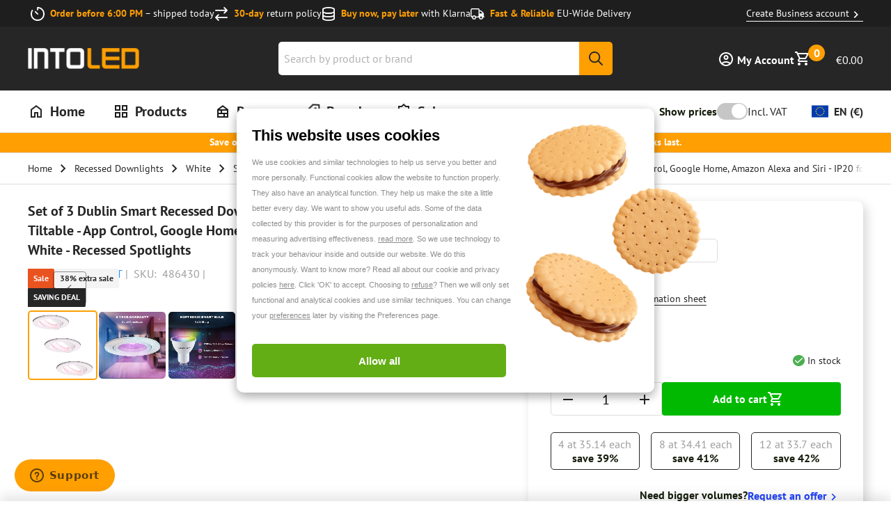

--- FILE ---
content_type: application/javascript; charset=utf-8
request_url: https://www.into-led.com/_next/static/chunks/2076.11f606311801f5be.js
body_size: 1134
content:
"use strict";(self.webpackChunk_N_E=self.webpackChunk_N_E||[]).push([[2076],{22076:function(L,w,M){M.r(w),M.d(w,{ReactComponent:function(){return r}});var t,e=M(52983),s=["title","titleId"];function D(){return(D=Object.assign?Object.assign.bind():function(L){for(var w=1;w<arguments.length;w++){var M=arguments[w];for(var t in M)({}).hasOwnProperty.call(M,t)&&(L[t]=M[t])}return L}).apply(null,arguments)}var r=(0,e.forwardRef)(function(L,w){var M=L.title,r=L.titleId,u=function(L,w){if(null==L)return{};var M,t,e=function(L,w){if(null==L)return{};var M={};for(var t in L)if(({}).hasOwnProperty.call(L,t)){if(-1!==w.indexOf(t))continue;M[t]=L[t]}return M}(L,w);if(Object.getOwnPropertySymbols){var s=Object.getOwnPropertySymbols(L);for(t=0;t<s.length;t++)M=s[t],-1===w.indexOf(M)&&({}).propertyIsEnumerable.call(L,M)&&(e[M]=L[M])}return e}(L,s);return e.createElement("svg",D({id:"Layer_1","data-name":"Layer 1",xmlns:"http://www.w3.org/2000/svg",viewBox:"0 0 31.94 31.94",ref:w,"aria-labelledby":r},u),M?e.createElement("title",{id:r},M):null,t||(t=e.createElement("path",{d:"M-16.59-1.43a16,16,0,0,0-16,16,16,16,0,0,0,16,16,16,16,0,0,0,16-16A16,16,0,0,0-16.59-1.43Zm7.81,12.86c0,.17,0,.34,0,.5A10.87,10.87,0,0,1-19.72,22.87a10.79,10.79,0,0,1-5.89-1.73,6.88,6.88,0,0,0,.92.06,7.7,7.7,0,0,0,4.77-1.65,3.85,3.85,0,0,1-3.59-2.67,3.51,3.51,0,0,0,.72.07,3.75,3.75,0,0,0,1-.13,3.86,3.86,0,0,1-3.09-3.77V13a3.94,3.94,0,0,0,1.75.48,3.84,3.84,0,0,1-1.72-3.2,3.85,3.85,0,0,1,.52-1.94,10.93,10.93,0,0,0,7.93,4,4.14,4.14,0,0,1-.1-.87,3.85,3.85,0,0,1,3.85-3.85,3.86,3.86,0,0,1,2.8,1.21,7.72,7.72,0,0,0,2.45-.93,3.87,3.87,0,0,1-1.7,2.13,7.78,7.78,0,0,0,2.21-.61A7.69,7.69,0,0,1-8.78,11.43Z",transform:"translate(32.55 1.43)"})))});w.default="[data-uri]"}}]);